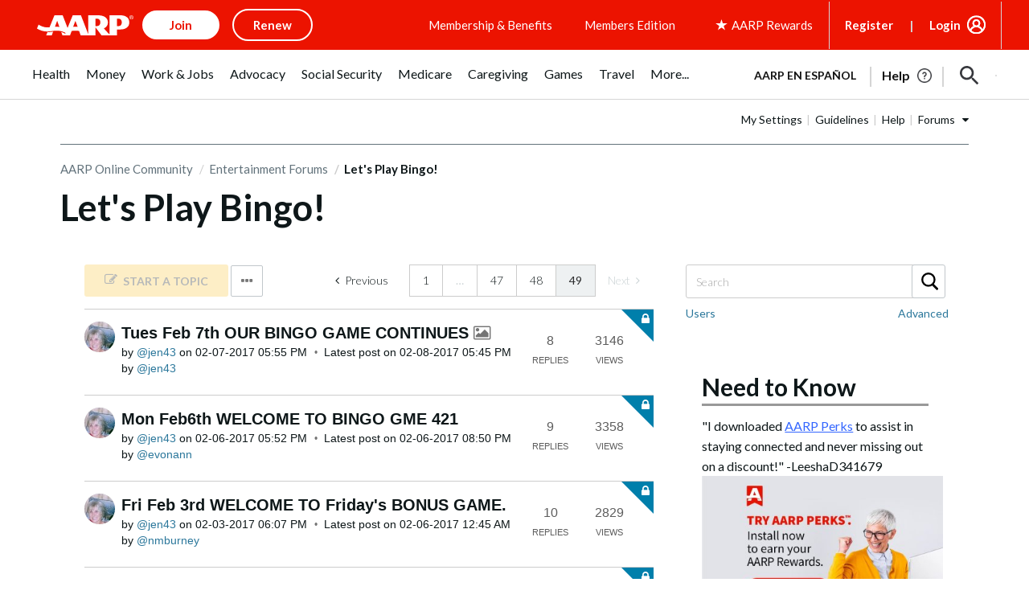

--- FILE ---
content_type: text/html; charset=UTF-8
request_url: https://community.aarp.org/t5/Let-s-Play-Bingo/bd-p/bg131/page/238
body_size: 1918
content:
<!DOCTYPE html>
<html lang="en">
<head>
    <meta charset="utf-8">
    <meta name="viewport" content="width=device-width, initial-scale=1">
    <title></title>
    <style>
        body {
            font-family: "Arial";
        }
    </style>
    <script type="text/javascript">
    window.awsWafCookieDomainList = ['azqev28564.lithium.com','community.aarp.org'];
    window.gokuProps = {
"key":"AQIDAHjcYu/GjX+QlghicBgQ/7bFaQZ+m5FKCMDnO+vTbNg96AHf0QDR8N4FZ0BkUn8kcucXAAAAfjB8BgkqhkiG9w0BBwagbzBtAgEAMGgGCSqGSIb3DQEHATAeBglghkgBZQMEAS4wEQQMuq52ahLIzXS391ltAgEQgDujRkBXrrIUjgs1lAsFcu/9kgpI/IuavohSG7yE1BYsDzpFl4iqc4edkSwfTozI/iGO7lnWq3QC9N4X1w==",
          "iv":"D549tgHonAAAAYNp",
          "context":"Ar2ZBrnkaXjYw+akJrkgERsQ2TVLBfbr7gRk4dz9PUwpLad7GWMDfB1Tza5lVWjkLcoUc+lsQrSuDmz+OfzKi7jBTjUMsdqvI/j7Mic7YvNdkGVkLmZHyWoZy/ZX9PUtaJTMwkAtClxiXycVd8NlWnaEBYcturz8ya+//gE7VzCDpfaHx6iSRrpC0vT3LLvC6B9L8bbUNW46sImusb5QFEDlxsG0NOdRviuyamcVzw8QVV6WcmPZbguO9A797Rx0c+TYXB6okqI4fMBsZTAe0F6YlDjRVuHYP2shR5GP1VKWRvelF78jZRSBPpdtiQ80H8cIK/xaS+89xzYnIuymRys/hWY1B6dYBz/k3YzIb7C8vC/I+nWxwpbEqPtyI5pQp4gDl6qJ4w1KSGFOR89IKM8SkcEGCish"
};
    </script>
    <script src="https://bc0439715fa6.967eb88d.us-east-2.token.awswaf.com/bc0439715fa6/1ff0760906d5/e04be9dda55e/challenge.js"></script>
</head>
<body>
    <div id="challenge-container"></div>
    <script type="text/javascript">
        AwsWafIntegration.saveReferrer();
        AwsWafIntegration.checkForceRefresh().then((forceRefresh) => {
            if (forceRefresh) {
                AwsWafIntegration.forceRefreshToken().then(() => {
                    window.location.reload(true);
                });
            } else {
                AwsWafIntegration.getToken().then(() => {
                    window.location.reload(true);
                });
            }
        });
    </script>
    <noscript>
        <h1>JavaScript is disabled</h1>
        In order to continue, we need to verify that you're not a robot.
        This requires JavaScript. Enable JavaScript and then reload the page.
    </noscript>
</body>
</html>